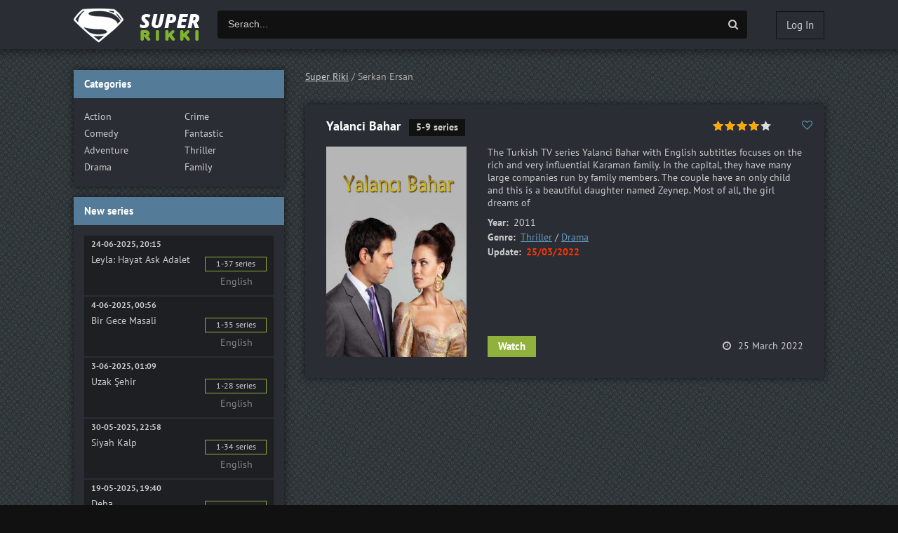

--- FILE ---
content_type: text/html; charset=utf-8
request_url: https://y.superriki.yt/xfsearch/actors/Serkan%20Ersan/
body_size: 5589
content:
<!DOCTYPE html>
<html lang="en">
<head>
    <meta name="e86900fe78ddd934a23dfc9278b94583962a4a6e" content="e86900fe78ddd934a23dfc9278b94583962a4a6e" />
     <!-- ask -->

     <!-- ask -->
	<meta charset="utf-8">
<title>Serkan Ersan &raquo; ❤️Turkish Series❤️</title>
<meta name="description" content="❤️Best turkish serials with english subtitles">
<meta name="keywords" content="turkish series,turkish tv series with english subtitles">
<meta name="generator" content="DataLife Engine (http://dle-news.ru)">
<link rel="search" type="application/opensearchdescription+xml" href="https://y.superriki.yt/index.php?do=opensearch" title="❤️Turkish Series❤️">
<link rel="alternate" type="application/rss+xml" title="❤️Turkish Series❤️" href="https://y.superriki.yt/rss.xml"><link rel="manifest" href="/manifest.json" />
<script src="https://cdn.onesignal.com/sdks/OneSignalSDK.js" async></script>
<script>
  var OneSignal = window.OneSignal || [];
  OneSignal.push(function() {
    OneSignal.init({
      appId: "a14cafa1-106f-4238-af2c-6578312e8146",
    });
  });
</script>
<link href="/engine/classes/min/index.php?f=engine/editor/css/default.css&amp;v=21765" rel="stylesheet" type="text/css">
<script src="/engine/classes/min/index.php?g=general&amp;v=21765"></script>
<script src="/engine/classes/min/index.php?f=engine/classes/js/jqueryui.js,engine/classes/js/dle_js.js,engine/classes/js/lazyload.js&amp;v=21765" defer></script>
	 <meta name="viewport" content="width=device-width, initial-scale=1.0" />
	  <link rel="shortcut icon" href="/templates/Default/images/favicon.png" />
	  	  
	  <link href="/templates/Default/style/engine.css" type="text/css" rel="stylesheet" />
		
			<link href="/templates/Default/style/styles.css" type="text/css" rel="stylesheet" />
	<link href="/templates/Default/style/custom.css" type="text/css" rel="stylesheet" />
	<meta name="yandex-verification" content="2ff8b06626c5d000" />
	<style>
		/*--- RATING ---*/
.unit-rating{list-style:none;margin:0;padding:0;width:86px;height:17px;position:relative;
background:url(/templates/Default/dleimages/rating.png) repeat-x; display:inline-block;}
.unit-rating li{text-indent:-90000px;padding:0;margin:0;float:left}
.unit-rating li a{display:block;width:17px;height:17px;text-decoration:none;text-indent:-9000px;
z-index:17;position:absolute;padding:0}
.unit-rating li a:hover{background:url(/templates/Default/dleimages/rating.png) 0 -17px;z-index:2;left:0}
.unit-rating a.r1-unit{left:0}
.unit-rating a.r1-unit:hover{width:17px}
.unit-rating a.r2-unit{left:17px}
.unit-rating a.r2-unit:hover{width:34px}
.unit-rating a.r3-unit{left:34px}
.unit-rating a.r3-unit:hover{width:51px}
.unit-rating a.r4-unit{left:51px}
.unit-rating a.r4-unit:hover{width:68px}
.unit-rating a.r5-unit{left:68px}
.unit-rating a.r5-unit:hover{width:85px}
.unit-rating a.r6-unit{left:85px}
.unit-rating a.r6-unit:hover{width:102px}
.unit-rating a.r7-unit{left:102px}
.unit-rating a.r7-unit:hover{width:119px}
.unit-rating a.r8-unit{left:119px}
.unit-rating a.r8-unit:hover{width:136px}
.unit-rating a.r9-unit{left:136px}
.unit-rating a.r9-unit:hover{width:153px}
.unit-rating a.r10-unit{left:153px}
.unit-rating a.r10-unit:hover{width:170px}
.unit-rating li.current-rating{background:url(/templates/Default/dleimages/rating.png) 0 -34px;position:absolute;
height:17px;display:block;text-indent:-9000px;z-index:1}
	</style>
</head>

<body>


    <!-- Yandex.Metrika counter -->
<script>
   (function(m,e,t,r,i,k,a){m[i]=m[i]||function(){(m[i].a=m[i].a||[]).push(arguments)};
   m[i].l=1*new Date();k=e.createElement(t),a=e.getElementsByTagName(t)[0],k.async=1,k.src=r,a.parentNode.insertBefore(k,a)})
   (window, document, "script", "https://mc.yandex.ru/metrika/tag.js", "ym");

   ym(67214224, "init", {
        clickmap:true,
        trackLinks:true,
        accurateTrackBounce:true,
        webvisor:true
   });
</script>
<noscript><div><img src="https://mc.yandex.ru/watch/67214224" style="position:absolute; left:-9999px;" alt="" /></div></noscript>
<!-- /Yandex.Metrika counter -->
	<div class="wrap">

	<div class="block center">

	<header class="header clearfix">
		<a href="/" class="logo" title="Watch"><img src="/templates/Default/images/logo.png" alt="SuperRiki.yt" /></a>
		<div class="btn-menu"><span class="fa fa-bars"></span></div>
		<div class="search-wrap">
				<form id="quicksearch" method="post">
					<input type="hidden" name="do" value="search" />
					<input type="hidden" name="subaction" value="search" />
					<div class="search-box">
						<input id="story" name="story" placeholder="Serach..." type="text" />
						<button type="submit" title="Search"><span class="fa fa-search"></span></button>
					</div>
				</form>
		</div>
		<!--noindex-->


		<div class="login-btns">
			
			<div class="show-login">Log In</div>
		</div>
		<div class="l-over"></div>
			<div class="l-box">
				<form method="post">
					<input type="text" name="login_name" id="login_name" placeholder="Login"/>
					<input type="password" name="login_password" id="login_password" placeholder="Password" />


					<div class="l-btm fx-row fx-middle">
						<button onclick="submit();" type="submit" title="Log In">Log In</button>
						<a href="/?do=register" style="position: absolute;right: 28px;bottom: 54px;">Registration</a>
						<a href="/?do=lostpassword" style="position: absolute;right: 28px;bottom: 32px;">Lost password?</a>
					</div>
					<input name="login" type="hidden" id="login" value="submit" />
				</form>
			</div>

<!--/noindex-->

	</header>

	<!-- END HEADER -->

	



	<div class="cols clearfix" id="rkl-start">

		<main class="main">
			
			<div class="speedbar nowrap">
	<span itemscope itemtype="https://schema.org/BreadcrumbList"><span itemprop="itemListElement" itemscope itemtype="https://schema.org/ListItem"><meta itemprop="position" content="1"><a href="https://y.superriki.yt/" itemprop="item"><span itemprop="name">Super Riki</span></a></span> / Serkan Ersan</span>
</div>
			
			
			<div class="cont grid-list clearfix">
				<div id='dle-content'><article class="short">
	<div class="s-top fx-row">
		<h2><a href="https://y.superriki.yt/thriller/190-yalanci-bahar.html">Yalanci Bahar</a> <span>5-9 series</span></h2>
		<div class="s-meta">
			<div id='ratig-layer-190'>
	<div class="rating">
		<ul class="unit-rating">
		<li class="current-rating" style="width:80%;">80</li>
		<li><a href="#" title="Useless" class="r1-unit" onclick="doRate('1', '190'); return false;">1</a></li>
		<li><a href="#" title="Poor" class="r2-unit" onclick="doRate('2', '190'); return false;">2</a></li>
		<li><a href="#" title="Fair" class="r3-unit" onclick="doRate('3', '190'); return false;">3</a></li>
		<li><a href="#" title="Good" class="r4-unit" onclick="doRate('4', '190'); return false;">4</a></li>
		<li><a href="#" title="Excellent" class="r5-unit" onclick="doRate('5', '190'); return false;">5</a></li>
		</ul>
	</div>
</div>
			
			<div class="to-fav">
				<div class="k-fav fav-guest" title="Add to bookmarks"><span class="fa fa-heart-o"></span></div>
				
			</div>
		</div>
	</div>
	<div class="s-cols fx-row">
		<a class="s-img img-box" href="https://y.superriki.yt/thriller/190-yalanci-bahar.html">
			<img src="/uploads/posts/2022-03/1648225476_lzhivaya-vesna.jpg" alt="Yalanci Bahar" />
		</a>
		<div class="s-text">
			<div class="st-line st-desc">The Turkish TV series Yalanci Bahar with English subtitles focuses on the rich and very influential Karaman family. In the capital, they have many large companies run by family members. The couple have an only child and this is a beautiful daughter named Zeynep. Most of all, the girl dreams of</div>
			<div class="st-line"><span>Year:</span> 2011</div>
			<div class="st-line"><span>Genre:</span> <a href="https://y.superriki.yt/thriller/">Thriller</a> / <a href="https://y.superriki.yt/drama/">Drama</a></div>
			<div class="st-line"><span>Update:</span> <span class="s-red">25/03/2022</span></div>
			<div class="s-btm fx-row fx-middle icon-l">
				<a class="button" href="https://y.superriki.yt/thriller/190-yalanci-bahar.html">Watch</a>
				<div class="s-date"><span class="fa fa-clock-o"></span>25 March 2022</div>
			</div>
		</div>
	</div>
</article>
</div>
			</div>
		</main>

		<!-- END MAIN -->

		<aside class="side">

			<div class="side-box to-mob">
				<div class="side-bt">Categories</div>
				<div class="side-bc">
					<!-- <div class="nav-title">By genre</div> -->
					<ul class="nav-list fx-row">
<li>
  <a href="https://y.superriki.yt/action/">Action</a>
  </li><li>
  <a href="https://y.superriki.yt/crime/">Crime</a>
  </li><li>
  <a href="https://y.superriki.yt/comedy/">Comedy</a>
  </li><li>
  <a href="https://y.superriki.yt/fantastic/">Fantastic</a>
  </li><li>
  <a href="https://y.superriki.yt/adventure/">Adventure</a>
  </li><li>
  <a href="https://y.superriki.yt/thriller/">Thriller</a>
  </li><li>
  <a href="https://y.superriki.yt/drama/">Drama</a>
  </li><li>
  <a href="https://y.superriki.yt/family/">Family</a>
  </li>
</ul>


					<!-- <div class="nav-title">Categories</div>
					<ul class="nav-list fx-row">
                        <li><a href="#">Ссылка</a></li>
                        <li><a href="#">Ссылка</a></li>
                     </ul> -->

				</div>
			</div>

			

			<div class="side-box to-mob">
				<div class="side-bt">New series</div>
				<div class="side-bc">
					<div class="obnov-item clearfix">
	<div class="o-date">24-06-2025, 20:15</div>
	<a href="https://y.superriki.yt/drama/245-leyla-hayat-ask-adalet.html" class="o-link clearfix">
		<div>
			<div class="o-title">Leyla: Hayat Ask Adalet</div>
			<!-- <span></span> -->
		</div>
		<div>
			<div class="o-series">1-37 series</div>
			<span>English</span>
		</div>
	</a>
</div>
<div class="obnov-item clearfix">
	<div class="o-date">4-06-2025, 00:56</div>
	<a href="https://y.superriki.yt/drama/246-bir-gece-masali.html" class="o-link clearfix">
		<div>
			<div class="o-title">Bir Gece Masali</div>
			<!-- <span></span> -->
		</div>
		<div>
			<div class="o-series">1-35 series</div>
			<span>English</span>
		</div>
	</a>
</div>
<div class="obnov-item clearfix">
	<div class="o-date">3-06-2025, 01:09</div>
	<a href="https://y.superriki.yt/drama/255-uzak-ehir.html" class="o-link clearfix">
		<div>
			<div class="o-title">Uzak Şehir</div>
			<!-- <span></span> -->
		</div>
		<div>
			<div class="o-series">1-28 series</div>
			<span>English</span>
		</div>
	</a>
</div>
<div class="obnov-item clearfix">
	<div class="o-date">30-05-2025, 22:58</div>
	<a href="https://y.superriki.yt/drama/248-siyah-kalp.html" class="o-link clearfix">
		<div>
			<div class="o-title">Siyah Kalp</div>
			<!-- <span></span> -->
		</div>
		<div>
			<div class="o-series">1-34 series</div>
			<span>English</span>
		</div>
	</a>
</div>
<div class="obnov-item clearfix">
	<div class="o-date">19-05-2025, 19:40</div>
	<a href="https://y.superriki.yt/drama/249-deha.html" class="o-link clearfix">
		<div>
			<div class="o-title">Deha</div>
			<!-- <span></span> -->
		</div>
		<div>
			<div class="o-series">1-31 series</div>
			<span>English</span>
		</div>
	</a>
</div>

				</div>
			</div>
			<div class="side-box to-mob" id="rkl-left">
				<div class="side-bt">Ads</div>
				<div class="side-bc">
					<a href="https://t.me/superriki" target="_blank"><img src="/uploads/702x1248-OK.gif" alt="" /></a>					
				</div>
			</div>
            


		</aside>

		<!-- END SIDE -->

	</div>

	<!-- END COLS -->

	


	<footer class="footer fx-row fx-middle">
		<div class="ft-menu">
            <a href="/pravoobladatelyam.html" rel="nofollow">Copyright holders</a>
            <a href="/index.php?do=feedback" rel="nofollow">Write to us</a>
        </div>
		<div class="ft-counter">
            <!--LiveInternet counter--><a href="https://superriki.yt"
target="_blank"><img id="licnt2887" width="88" height="31" style="border:0" 
title="superriki.yt"
src="[data-uri]"
alt=""/></a><script>(function(d,s){d.getElementById("licnt2887").src=
"https://counter.yadro.ru/hit?t57.6;r"+escape(d.referrer)+
((typeof(s)=="undefined")?"":";s"+s.width+"*"+s.height+"*"+
(s.colorDepth?s.colorDepth:s.pixelDepth))+";u"+escape(d.URL)+
";h"+escape(d.title.substring(0,150))+";"+Math.random()})
(document,screen)</script><!--/LiveInternet-->

			<!--LiveInternet counter--><script>
			document.write('<img src="//counter.yadro.ru/hit?t52.6;r'+
			escape(document.referrer)+((typeof(screen)=='undefined')?'':
			';s'+screen.width+'*'+screen.height+'*'+(screen.colorDepth?
			screen.colorDepth:screen.pixelDepth))+';u'+escape(document.URL)+
			';h'+escape(document.title.substring(0,150))+';'+Math.random()+
			'" alt="" title="LiveInternet: показано число просмотров и'+
			' посетителей за 24 часа" '+
			'border="0" width="88" height="31">')
			</script><!--/LiveInternet-->
		</div>
	</footer>

	<!-- END FOOTER -->


	</div>

	<!-- END BLOCK CENTER -->

</div>
<script>
<!--
var dle_root       = '/';
var dle_admin      = '';
var dle_login_hash = '4f9f3cd029965394684af6af2f2308229066c162';
var dle_group      = 5;
var dle_skin       = 'Default';
var dle_wysiwyg    = '1';
var quick_wysiwyg  = '1';
var dle_min_search = '4';
var dle_act_lang   = ["Yes", "No", "Enter", "Cancel", "Save", "Delete", "Loading. Please, wait..."];
var menu_short     = 'Quick edit';
var menu_full      = 'Full edit';
var menu_profile   = 'View profile';
var menu_send      = 'Send message';
var menu_uedit     = 'Admin Center';
var dle_info       = 'Information';
var dle_confirm    = 'Confirm';
var dle_prompt     = 'Enter the information';
var dle_req_field  = 'Please fill in all the required fields';
var dle_del_agree  = 'Are you sure you want to delete it? This action cannot be undone';
var dle_spam_agree = 'Are you sure you want to mark the user as a spammer? This will remove all his comments';
var dle_c_title    = 'Send a complaint';
var dle_complaint  = 'Enter the text of your complaint to the Administration:';
var dle_mail       = 'Your e-mail:';
var dle_big_text   = 'Highlighted section of text is too large.';
var dle_orfo_title = 'Enter a comment to the detected error on the page for Administration ';
var dle_p_send     = 'Send';
var dle_p_send_ok  = 'Notification has been sent successfully ';
var dle_save_ok    = 'Changes are saved successfully. Refresh the page?';
var dle_reply_title= 'Reply to the comment';
var dle_tree_comm  = '0';
var dle_del_news   = 'Delete article';
var dle_sub_agree  = 'Do you really want to subscribe to this article’s comments?';
var dle_captcha_type  = '0';
var DLEPlayerLang     = {prev: 'Previous',next: 'Next',play: 'Play',pause: 'Pause',mute: 'Mute', unmute: 'Unmute', settings: 'Settings', enterFullscreen: 'Enable full screen mode', exitFullscreen: 'Disable full screen mode', speed: 'Speed', normal: 'Normal', quality: 'Quality', pip: 'PiP mode'};
var allow_dle_delete_news   = false;
var dle_search_delay   = false;
var dle_search_value   = '';
jQuery(function($){
FastSearch();
});
//-->
</script>
<!-- END WRAP -->
<script src="/templates/Default/js/libs.js"></script>


<script src="/templates/Default/js/share.js"></script>
<!-- Global site tag (gtag.js) - Google Analytics -->
<script async src="https://www.googletagmanager.com/gtag/js?id=UA-150351875-2"></script>
<script>
  window.dataLayer = window.dataLayer || [];
  function gtag(){dataLayer.push(arguments);}
  gtag('js', new Date());

  gtag('config', 'UA-150351875-2');
</script>
    
    <!-- shorte --
    <script type="text/javascript">//<![CDATA[ 
(function() {
    var configuration = {
    "token": "0ea55185a320d9398e297942b06afff9",
    "excludeDomains": [
        "yourowndomain.com"
    ],
    "capping": {
        "limit": 1,
        "timeout": 24
    },
    "exitScript": {
        "enabled": true
    },
    "popUnder": {
        "enabled": true
    }
};
    var script = document.createElement('script');
    script.async = true;
    script.src = '//cdn.shorte.st/link-converter.min.js';
    script.onload = script.onreadystatechange = function () {var rs = this.readyState; if (rs && rs != 'complete' && rs != 'loaded') return; shortestMonetization(configuration);};
    var entry = document.getElementsByTagName('script')[0];
    entry.parentNode.insertBefore(script, entry);
})();
//]]></script>
    <!-- shorte -->
    
 
    
    <!-- ex 
    <script type="application/javascript">
    var ad_idzone = "5064572",
    ad_popup_fallback = false,
    ad_popup_force = false,
    ad_chrome_enabled = true,
    ad_new_tab = false,
    ad_frequency_period = 720,
    ad_frequency_count = 1,
    ad_trigger_method = 3,
    ad_trigger_delay = 0; 
</script>
<script type="application/javascript" src="https://a.pemsrv.com/popunder1000.js"></script>
     ex -->
    <!-- hilltopads -->
<script>
(function(xkj){
var d = document,
    s = d.createElement('script'),
    l = d.scripts[d.scripts.length - 1];
s.settings = xkj || {};
s.src = "\/\/sophisticatedappearance.com\/cODa9M6.bC2Y5\/lqS\/W_Qg9NNzT-MrzoOWD\/cL1-MASC0T1mMCzjMg4\/NgzIU\/yB";
s.async = true;
s.referrerPolicy = 'no-referrer-when-downgrade';
l.parentNode.insertBefore(s, l);
})({})
</script>
    <!-- hilltopads -->
</body>
</html>

<!-- DataLife Engine Copyright SoftNews Media Group (http://dle-news.ru) -->


--- FILE ---
content_type: text/css
request_url: https://y.superriki.yt/templates/Default/style/custom.css
body_size: 1093
content:
textarea {
  background-color: #fff;
  box-shadow: none;
  color: #000 !important;
}

.speedbar {
  border-bottom: unset !important;
}

@import url('https://fonts.googleapis.com/css?family=Open+Sans&display=swap');

.usp-btn a {
  border-radius: 5px;
  text-transform: uppercase;
  letter-spacing: 1px;
  font-family: 'Open Sans', sans-serif;
}

.usp-left {
  background-color: #2d3336;
}



.style-seo-li {
  list-style-type: circle;
  margin-left: 50px;
  padding-top: 25px;
  padding-bottom: 25px;
}

.usp-av {
  border: unset !important;
}

.usp-av img {
  border-radius: 50px;
}

.img-box, .img-wide, .img-resp, .img-resp-v, .img-resp-sq {
  background-color: none;
}

.online {
  background: #99ce1b;
  margin: 10px;
  width: 10px;
  height: 10px;
  border-radius: 50px;
}

.offline {
  background: #d41b2c;
  margin: 10px;
  width: 10px;
  height: 10px;
  border-radius: 50px;
}

.buttttons {
  display: table;
  height: 100%;
  width: 100%;
}

.kontaiher {
  display: table-cell;
  padding: 1em;
  text-align: center;
  vertical-align: middle;
}

.BatcoH {
  color: black !important;
  cursor: pointer;
  display: block;
  font-size: 16px;
  font-weight: 400;
  line-height: 45px;
  margin: 0.5em 0.5em 0.5em;
  max-width: 90px;
  position: relative;
  text-decoration: none;
  vertical-align: middle;
  width: 100%;
}

@media (min-width: 400px) {
  .BatcoH {
    display: inline-block;
    margin-right: 0.4em;
  }

  .BatcoH:nth-of-type(even) {
    margin-right: 0.4em;
  }
}

@media (min-width: 600px) {
  .BatcoH:nth-of-type(even) {
    margin-right: 0.5em;
  }

  .BatcoH:nth-of-type(5) {
    margin-right: 0.5em;
  }
}

.BatcoH:hover {
  text-decoration: none !important;
}

.BatcoH-dub {
  color: black;
  cursor: pointer;
  display: block;
  font-size: 16px;
  font-weight: 400;
  line-height: 45px;
  margin: 0 auto 0.5em;
  max-width: 200px;
  position: relative;
  text-decoration: none;
  vertical-align: middle;
  width: 100%;
}

@media (min-width: 400px) {
  .BatcoH-dub {
    display: inline-block;
    margin-right: 0.4em;
  }

  .BatcoH-dub:nth-of-type(even) {
    margin-right: 0.4em;
  }
}

@media (min-width: 600px) {
  .BatcoH-dub:nth-of-type(even) {
    margin-right: 0.5em;
  }

  .BatcoH-dub:nth-of-type(5) {
    margin-right: 0.5em;
  }
}

.BatcoH-dub:hover {
  text-decoration: none;
}

.BatcoH-prevnext {
  color: black;
  cursor: pointer;
  display: block;
  font-size: 16px;
  font-weight: 400;
  line-height: 45px;
  margin: 0 auto 0.5em;
  max-width: 45%;
  position: relative;
  text-decoration: none;
  text-transform: uppercase;
  vertical-align: middle;
  width: 45%;
}

@media (min-width: 400px) {
  .BatcoH-prevnext {
    display: inline-block;
    margin-right: 0.5em;
  }

  .BatcoH-prevnext:nth-of-type(even) {
    margin-right: 0.5em;
  }
}

@media (min-width: 600px) {
  .BatcoH-prevnext:nth-of-type(even) {
    margin-right: 0.5em;
  }

  .BatcoH-prevnext:nth-of-type(5) {
    margin-right: 0.5em;
  }
}

.BatcoH-prevnext:hover {
  text-decoration: none;
}

.BatcoH-4 {
  border: 1px solid;
  overflow: hidden;
  position: relative;
  z-index: 20;
}

.BatcoH-4:after {
  background: #427388;
  content: "";
  height: 155px;
  left: -75px;
  opacity: .2;
  position: absolute;
  top: -50px;
  -webkit-transform: rotate(35deg);
  transform: rotate(35deg);
  -webkit-transition: all 550ms cubic-bezier(0.19, 1, 0.22, 1);
  transition: all 550ms cubic-bezier(0.19, 1, 0.22, 1);
  width: 50px;
  z-index: -10;
}

.BatcoH-4:hover:after {
  left: 120%;
  -webkit-transition: all 550ms cubic-bezier(0.19, 1, 0.22, 1);
  transition: all 550ms cubic-bezier(0.19, 1, 0.22, 1);
}

.BatcoH-5 {
  border: 0 solid;
  box-shadow: inset 0 0 20px rgba(255, 255, 255, 0);
  outline: 1px solid;
  outline-offset: 0px;
  text-shadow: none;
  -webkit-transition: all 1250ms cubic-bezier(0.19, 1, 0.22, 1);
  transition: all 1250ms cubic-bezier(0.19, 1, 0.22, 1);
}

.BatcoH-5:hover {
  border: 1px solid;
  box-shadow: inset 0 0 20px rgba(255, 255, 255, 0.5), 0 0 20px rgba(255, 255, 255, 0.2);
  outline-color: rgba(255, 255, 255, 0);
  outline-offset: 15px;
  text-shadow: 1px 1px 2px #427388;
}


.premium-pay{
  position: relative;
}
.payment-info {
    position: absolute;
    top: 65px;
    left: 35px;
}
.payment0button a{
  background: #547b97;
  padding: 5px;
  border-radius: 5px;
  display: inline-block;
  margin: 8px 0 8px 0;
}
.payment0button a:hover{
  background: #3c6e92;
  color: #fff;
}
.o-link > div {
    padding: 10px;
}

.o-link div span{
  padding-right: 20px;
}
.changegrouppromo_form input{
  margin-top: 10px;
}
.changegrouppromo_form button[type="submit"]{
  margin-top: 10px;
}
@media only screen and (min-width : 1024px) {
  /* .search-wrap {
      width: auto !important;
      left: auto !important;

  }
  .search-box input {
    width: auto !important;
    padding: 0 170px 0 15px !important;
} */
.search-wrap {
    width: 755px;
    position: absolute;
    top: 15px;
    left: 50%;
    margin-left: -330px;
}
}
